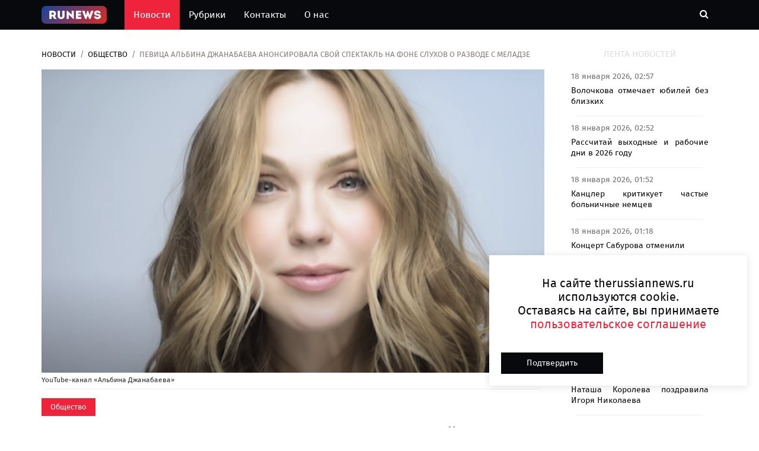

--- FILE ---
content_type: text/html; charset=UTF-8
request_url: https://therussiannews.ru/news/society/pevitsa-albina-dzhanabaeva-anonsirovala-svoi-spektakl-na-fone-sluhov-o-razvode-s-meladze/
body_size: 13135
content:
<!DOCTYPE html>
<html lang="ru">
	<head>
		<meta charset="utf-8">
		<meta http-equiv="X-UA-Compatible" content="IE=edge">
		<meta name="viewport" content="width=device-width, initial-scale=1">
		 <!-- The above 3 meta tags *must* come first in the head; any other head content must come *after* these tags -->
		<meta name="description" content="Певица Альбина Джанабаева вернулась на сцену после слухов о беременности и разводе">
		<title>Певица Альбина Джанабаева анонсировала свой спектакль на фоне слухов о разводе с Меладзе | The Russian News</title>

		<!-- Google font -->
		<link href="https://fonts.googleapis.com/css?family=Open+Sans:400,700%7CLato:300,400" rel="stylesheet"> 
		
		<!-- Bootstrap -->
		<link type="text/css" rel="stylesheet" href="/css/bootstrap.min.css"/>

		<!-- Owl Carousel -->
		<link type="text/css" rel="stylesheet" href="/css/owl.carousel.css" />
		<link type="text/css" rel="stylesheet" href="/css/owl.theme.default.css" />
		
		<!-- Font Awesome Icon -->
		<link rel="stylesheet" href="/css/font-awesome.min.css">

		<!-- Custom stlylesheet -->
		<link type="text/css" rel="stylesheet" href="/css/style.css"/>

		<link rel="icon" href="/img/favicon32.png" sizes="32x32" />
		<link rel="icon" href="/img/favicon64.png" sizes="64х64" />
		<link rel="icon" href="/favicon.ico" type="image/x-icon">
		<link rel="shortcut icon" href="/favicon.ico" type="image/x-icon">
		
		<link rel="stylesheet" href="/css/lightbox.css">
		
		<link rel="canonical" href="https://therussiannews.ru/news/society/pevitsa-albina-dzhanabaeva-anonsirovala-svoi-spektakl-na-fone-sluhov-o-razvode-s-meladze/" />
		<meta property="og:locale" content="ru_RU" />
		<meta property="og:type" content="article" />
		<meta property="og:title" content="Певица Альбина Джанабаева анонсировала свой спектакль на фоне слухов о разводе с Меладзе" />
		<meta property="og:description" content="Певица Альбина Джанабаева вернулась на сцену после слухов о беременности и разводе" />
		<meta property="og:url" content="https://therussiannews.ru/news/society/pevitsa-albina-dzhanabaeva-anonsirovala-svoi-spektakl-na-fone-sluhov-o-razvode-s-meladze/" />
		<meta property="og:site_name" content="https://therussiannews.ru" />
		<meta property="article:published_time" content="2023-11-02 13:19:27" />
		<meta property="article:modified_time" content="2023-11-02 13:19:27" />
		<meta property="og:image:width" content="322" />
		<meta property="og:image:height" content="112" />
		<meta property="og:image" content="https://admin.therussiannews.ru/mediabank_blog/12/202311/26946/b489fdbd4236a0b88dfa003151f3bb402023-11-02-13-19-11.png" />
		<meta property="og:image:alt" content="Певица Альбина Джанабаева анонсировала свой спектакль на фоне слухов о разводе с Меладзе"/>	
		  
		<script src="/js/jquery-3.6.0.min.js"></script>
		<script src="/js/jquery-ui.js"></script>
		

		<!--<meta name="robots" content="noindex,nofollow" />-->
<meta name="google-site-verification" content="qyyw6-lc8LRA4QeJK-mqm08LeVGgA2tY6S4Bo8Mul1U" />
<meta name="yandex-verification" content="03be1c8c380d9bb1" />

<script async src="https://widget.sparrow.ru/js/embed.js"></script>
<!-- Yandex.Metrika counter -->
<script type="text/javascript" >
    (function (d, w, c) {
        (w[c] = w[c] || []).push(function() {
            try {
                w.yaCounter86681489 = new Ya.Metrika({
                    id:86681489,
                    clickmap:true,
                    trackLinks:true,
                    accurateTrackBounce:true,
                    webvisor:true
                });
            } catch(e) { }
        });

        var n = d.getElementsByTagName("script")[0],
            x = "https://mc.yandex.ru/metrika/watch.js",
            s = d.createElement("script"),
            f = function () { n.parentNode.insertBefore(s, n); };
        for (var i = 0; i < document.scripts.length; i++) {
            if (document.scripts[i].src === x) { return; }
        }
        s.type = "text/javascript";
        s.async = true;
        s.src = x;

        if (w.opera == "[object Opera]") {
            d.addEventListener("DOMContentLoaded", f, false);
        } else { f(); }
    })(document, window, "yandex_metrika_callbacks");
</script>
<noscript><div><img src="https://mc.yandex.ru/watch/86681489" style="position:absolute; left:-9999px;" alt="" /></div></noscript>
<!-- /Yandex.Metrika counter -->
<script>
new Image().src = "https://counter.yadro.ru/hit;360tv?r"+
escape(document.referrer)+((typeof(screen)=="undefined")?"":
";s"+screen.width+"*"+screen.height+"*"+(screen.colorDepth?
screen.colorDepth:screen.pixelDepth))+";u"+escape(document.URL)+
";h"+escape(document.title.substring(0,150))+
";"+Math.random();</script>
		
    </head>
	<body>
	<script>
	let yandsee = [];

	var child = '/news/society/pevitsa-albina-dzhanabaeva-anonsirovala-svoi-spektakl-na-fone-sluhov-o-razvode-s-meladze/';
		//	console.log('Вы видите ссылку : '+child);
	document.title = 'Певица Альбина Джанабаева анонсировала свой спектакль на фоне слухов о разводе с Меладзе ;
</script>
	
		 <!-- Header -->
		
<style>
.logo-text {
	
	font-size: 28px;
	padding: 5px 5px 5px 5px;
	z-index: 4;
}


.logo-text img{
	position: absolute;
	z-index: 3;
	top: 0px;
	left: 11px;
	width: 95px;
	height: 100%;
}

.txt-logo .txt-logo2 .logo-text a{
	
}



.txt-logo {
	color: #fff3f3;
	font-weight: 600;
	z-index: 4;
}
.txt-logo2 {
	z-index: 4;
	color: white;
}
.button-home img{
	height: 100%;
	position: absolute;
	top: 12px;
/*	left: -50px;
	bottom: 12px;
	width: 50%;	*/
}

.nav-collapse-home {		 
	display: none;
}

@media only screen and (max-width: 767px){
	.nav-collapse-home {
		display: inline-block;
		padding-right: 20px;
	}
}

.logosvg {	
	opacity: 1;
	transition: opacity 0.3s;
	max-height: 30px;
	padding: 0px;
}

.logosvg2 {	
	opacity: 1;
	transition: opacity 0.3s;
	max-height: 24px;
	padding-bottom: 0px;
}

</style>
		<header id="header">

			
			<!-- Nav Header -->
			<div id="nav-header">
				<div class="container">
					
					<nav id="main-nav">
						
						<ul class="main-nav nav navbar-nav">
							<li ><a href="/" style="padding:10px 30px 10px 0px;">
								<img class="logosvg" src="/img/logo.png" alt=""></a>
							</li>
						
							<li class="active"><a href="/">Новости</a></li>
							<li  ><a href="/rubrics/">Рубрики</a></li>
							<li  ><a href="/contacts/">Контакты</a></li>
							<li  ><a href="/about/">О нас</a></li>

							
						</ul>
					</nav>
					<div class="nav-collapse-home">
						<a href="/" style="">
							<div class="button-home">								
								<img class="logosvg2" src="/img/logo.png" alt="">
							</div>
						</a>
					</div>
					<div class="button-nav">
						
						<button class="search-collapse-btn"><i class="fa fa-search"></i></button>
						<button class="nav-collapse-btn"><i class="fa fa-bars"></i></button>
						<div class="search-form">
							<form id="findform" class="header_search" action="/findnews.php" method="get">
								<input class="input" type="text" id="find_text" name="find_text" placeholder="Поиск по новостям">
							</form>
							
								<!--	<i class="iconfind fa fa-search" onClick="javascript:document.getElementById('findform').submit();" style="cursor:pointer;"></i>-->
								
								
						</div>
					</div>
				</div>
			</div>
			<!-- /Nav Header -->
		</header>
		<!-- /Header -->

		<!-- SECTION -->
		<div class="section">
			<!-- CONTAINER -->
			<div class="container">
				<!-- ROW -->
				<div class="row">
					<!-- Main Column -->
					<div class="col-md-9">

						<!-- breadcrumb -->
						<ul class="article-breadcrumb">
							<li><a href="/">Новости</a></li>
							<li><a href="/rubrics/society/">Общество</a></li>
							<li>Певица Альбина Джанабаева анонсировала свой спектакль на фоне слухов о разводе с Меладзе</li>
						</ul>
						<!-- /breadcrumb -->
						
																
					
						<!-- ARTICLE POST -->
						<article class="article article-post" data-url="/news/society/pevitsa-albina-dzhanabaeva-anonsirovala-svoi-spektakl-na-fone-sluhov-o-razvode-s-meladze/" data-title="Певица Альбина Джанабаева анонсировала свой спектакль на фоне слухов о разводе с Меладзе">
						<!--	<div class="article-share">
								<a href="#" class="vk"><i class="fa fa-vk"></i></a>
								<a href="#" class="telegram"><i class="fa fa-telegram"></i></a>
								<a href="#" class="odnoklassniki"><i class="fa fa-odnoklassniki"></i></a>
							</div>-->
							<div class="article-main-img">
								<img data-src="https://admin.therussiannews.ru/mediabank_blog/12/202311/26946/b489fdbd4236a0b88dfa003151f3bb402023-11-02-13-19-11.png" alt="">
																<span style="font-size: 12px;padding: 0px;">YouTube-канал «Альбина Джанабаева»</span>
								<hr style="margin: 5px;">
															</div>
							<style>
							.news-text  img{
								min-width: 100%;
								max-width: 100%;
								display: block;
							}	
							.news-text  iframe{								
								max-width: 100%;
								display: block;
							}

						
							
							</style>
							<div class="article-body">
								<ul class="article-info">
								
									<li class="article-category"><a href="/rubrics/society/">Общество</a></li>
									<!--<li class="article-type"><i class="fa fa-file-text"></i></li>-->
								</ul>
								<h1 class="article-title">Певица Альбина Джанабаева анонсировала свой спектакль на фоне слухов о разводе с Меладзе</h1>
								<h2 class="article-second-title">Певица Альбина Джанабаева вернулась на сцену после слухов о беременности и разводе</h2>
								<ul class="article-meta">
									<li><i class="fa fa-clock-o"></i> 02 ноября 2023, 13:19</li>
									<!--<li><i class="fa fa-comments"></i> 1750</li>-->
								</ul>
								
								<div class="news-text">Российская певица, актриса и телеведущая Альбина Джанабаева решила вновь заняться творческой деятельностью на фоне слухов о конфликте в семье. В личном блоге артистка пригласила поклонников на спектакль &laquo;Вредные привычки&raquo; с ее участием.<br><br>Постановка запланирована на 3 ноября. Помимо бывшей солистки поп-группы &laquo;ВИА Гра&raquo;, на сцене появятся актеры Сергей Шакуров и Даниил Спиваковский.<br><br><blockquote>&laquo;Этот спектакль мы играем уже 10 лет. Удивительно, но с годами он не потерял остроты, стал намного крепче, а сюжет как никогда актуален&raquo;, &mdash; поделилась исполнительница хита &laquo;Самба белого мотылька&raquo;.</blockquote>Ранее подписчики обратили внимание, что Джанабаева давно не появлялась в публичном пространстве. Интернет-пользователи заподозрили, что звезда может развестись с мужем Валерием Меладзе. Кроме того, фанаты не исключили, что певица беременна. Однако знаменитости никак не комментировали эту информацию.</div>
								<a href="/postuser/kseniya-belkina/">
								<ul class="article-meta article-left avtor">
								
									<li style="font-size: 16px;"><i class="fa fa-user"></i> Ксения Белкина</li><br>									
																		
								</ul>
								<div class="row pl-3 pr-2 pt-3" >
																	</div>
								
							</div>
							
							<hr>
													
						</article>
						<!-- AD SECTION -->
						<div class="visible-lg visible-md visible-xs pb-1 pb-5">
							
<!-- Sparrow -->
<script type="text/javascript" data-key="3ab06363eea311a0dc105c1fc5388b3c">
    (function(w, a) {
        (w[a] = w[a] || []).push({
            'script_key': '3ab06363eea311a0dc105c1fc5388b3c',
            'settings': {
                'sid': 11657
            }
        });
        if(window['_Sparrow_embed']){
         window['_Sparrow_embed'].initWidgets();
        }
    })(window, '_sparrow_widgets');
</script>
<!-- /Sparrow -->
			
								</div>	
						<!-- /AD SECTION -->
						
						<!-- /ARTICLE POST -->
								
							<!-- ARTICLE POST -->
							
							<article class="article article-post" data-url="/news/society/rasschitay-vyhodnye-i-rabochie-dni-v-2026-godu/" data-title="Рассчитай выходные и рабочие дни в 2026 году">
							<!--	<div class="article-share">
									<a href="#" class="vk"><i class="fa fa-vk"></i></a>
									<a href="#" class="telegram"><i class="fa fa-telegram"></i></a>
									<a href="#" class="odnoklassniki"><i class="fa fa-odnoklassniki"></i></a>
								</div>-->
								<div class="article-main-img">
									<img data-src="/img/no-image.jpg" alt="">
																	</div>
								<div class="article-body">
									<ul class="article-info">
									
										<li class="article-category"><a href="/rubrics/society/">Общество</a></li>
										<!--<li class="article-type"><i class="fa fa-file-text"></i></li>-->
									</ul>
									<div class="article-title h1">Рассчитай выходные и рабочие дни в 2026 году</div>
									<div class="article-second-title h2">По словам эксперта РАНХиГС Татьяны Подольской, в 2026 году россияне будут отдыхать 118 дней, включая праздники, а рабочих дней будет 247.</div>
									<ul class="article-meta">
										<li><i class="fa fa-clock-o"></i> 18 января 2026, 02:52</li>
										<!--<li><i class="fa fa-comments"></i> 4435</li>-->
									</ul>
									
									<div class="news-text"><p> Татьяна Подольская сообщила об этом РИА Новости. Она отметила, что согласно производственному календарю в 2026 году предусмотрено 118 выходных и праздничных дней и 247 рабочих дней.</p><p> Макарова добавила, что в 2026 году выходные и рабочие дни распределятся примерно как один к двум. При этом ежегодный оплачиваемый отпуск в расчёт не входит, поэтому общее время отдыха может увеличиться ещё минимум на 28 дней.</p><p>

Ранее стало известно, что в конце февраля россиян ждёт короткая неделя. Как сообщила член комитета Госдумы по труду, социальной политике и делам ветеранов Светлана Бессараб, с 24 по 27 февраля россияне будут работать всего четыре дня.</p><p> Это стало возможным благодаря переносу и учёту праздничного понедельника 23 февраля. В честь Дня защитника Отечества отдыхать трудящиеся будут с 21 по 23 февраля.</p><p></p></div>
									<a href="/postuser/mihail-sorokin/">
									<ul class="article-meta article-left avtor">
										<li style="font-size: 16px;"><i class="fa fa-user"></i> Михаил Сорокин</li><br>									
														
											<li><i class="fa fa-external-link"></i> Источник: <a href="" target="_blank" rel="noopener noreferrer" >Лента ру</a></li>
										
																				
									</ul>
									</a>
									<div class="row pl-3 pr-2 pt-3">
																			</div>
								</div>
								
								<hr>
													
							</article>
							
							<!-- /ARTICLE POST -->
								
							<!-- ARTICLE POST -->
							
							<article class="article article-post" data-url="/news/society/vrachi-prinyali-rody-v-temnote/" data-title="Врачи приняли роды в темноте">
							<!--	<div class="article-share">
									<a href="#" class="vk"><i class="fa fa-vk"></i></a>
									<a href="#" class="telegram"><i class="fa fa-telegram"></i></a>
									<a href="#" class="odnoklassniki"><i class="fa fa-odnoklassniki"></i></a>
								</div>-->
								<div class="article-main-img">
									<img data-src="https://admin.therussiannews.ru/mediabank_blog/12/202601/89318/fbvjaansmg41kp3p2qav.jpg" alt="">
																		<span style="font-size: 12px;padding: 0px;">Нейросеть</span>
									<hr style="margin: 5px;">
																	</div>
								<div class="article-body">
									<ul class="article-info">
									
										<li class="article-category"><a href="/rubrics/society/">Общество</a></li>
										<!--<li class="article-type"><i class="fa fa-file-text"></i></li>-->
									</ul>
									<div class="article-title h1">Врачи приняли роды в темноте</div>
									<div class="article-second-title h2">В карельской Сегеже врачи роддома провели успешные роды у трёх женщин во время отключения света, воды и отопления.</div>
									<ul class="article-meta">
										<li><i class="fa fa-clock-o"></i> 17 января 2026, 18:35</li>
										<!--<li><i class="fa fa-comments"></i> 6940</li>-->
									</ul>
									
									<div class="news-text"><p> Об этом информирует &laquo;РЕН ТВ&raquo; в своём Telegram-канале. Блэкаут случился в городе ночью 16 января из-за проблем с оборудованием.</p><p>

Медицинскому персоналу пришлось принимать роды в условиях отсутствия электричества, используя лишь фонарики для освещения. По словам рожениц, находившихся в одной палате, они должны были родить в разное время, но схватки у всех начались примерно одновременно.</p><p>

Женщины отметили, что врачи действовали слаженно и уверенно, не оставляя их ни на минуту. &laquo;Свет гаснет в какой-то момент.</p><p> В начале было, конечно, страшно, но врачи быстро среагировали. Где-то оперативно нашли фонари, тянули удлинители&raquo;, &mdash; поделилась одна из молодых матерей.</p><p> Она добавила, что электричество вернулось через минуту после рождения её ребёнка.

Все трое младенцев, появившихся на свет в экстремальных условиях, здоровы и чувствуют себя хорошо.</p><p> Ранее сообщалось, что в Башкирии жительница Эвелина Бикмурзина родила десятого ребёнка &mdash; мальчика весом 3300 граммов.</p></div>
									<a href="/postuser/marina-kosolapova/">
									<ul class="article-meta article-left avtor">
										<li style="font-size: 16px;"><i class="fa fa-user"></i> Марина Косолапова</li><br>									
														
											<li><i class="fa fa-external-link"></i> Источник: <a href="" target="_blank" rel="noopener noreferrer" >Лента ру</a></li>
										
																				
									</ul>
									</a>
									<div class="row pl-3 pr-2 pt-3">
																			</div>
								</div>
								
								<hr>
													
							</article>
							
							<!-- /ARTICLE POST -->
								
							<!-- ARTICLE POST -->
							
							<article class="article article-post" data-url="/news/society/ozhidaetsya-zamedlenie-rosta-zarplat/" data-title="Ожидается замедление роста зарплат">
							<!--	<div class="article-share">
									<a href="#" class="vk"><i class="fa fa-vk"></i></a>
									<a href="#" class="telegram"><i class="fa fa-telegram"></i></a>
									<a href="#" class="odnoklassniki"><i class="fa fa-odnoklassniki"></i></a>
								</div>-->
								<div class="article-main-img">
									<img data-src="/img/no-image.jpg" alt="">
																		<span style="font-size: 12px;padding: 0px;">Нейросеть</span>
									<hr style="margin: 5px;">
																	</div>
								<div class="article-body">
									<ul class="article-info">
									
										<li class="article-category"><a href="/rubrics/society/">Общество</a></li>
										<!--<li class="article-type"><i class="fa fa-file-text"></i></li>-->
									</ul>
									<div class="article-title h1">Ожидается замедление роста зарплат</div>
									<div class="article-second-title h2">По мнению члена комитета Госдумы по труду, социальной политике и делам ветеранов Светланы Бессараб, в 2026 году в России произойдёт замедление роста заработных плат.</div>
									<ul class="article-meta">
										<li><i class="fa fa-clock-o"></i> 17 января 2026, 18:18</li>
										<!--<li><i class="fa fa-comments"></i> 7862</li>-->
									</ul>
									
									<div class="news-text"><p> Об этом депутат рассказала в беседе с &laquo;Лентой.ру&raquo;.</p><p> &laquo;Я думаю, что мы столкнёмся с замедлением роста зарплат в 2026 году. Потому что ключевая ставка Центрального Банка, повышение налогов приводят к определённому замедлению экономики и, безусловно, к замедлению роста заработных плат&raquo;, &mdash; пояснила Бессараб.</p><p>

При этом, по словам депутата, развитие различных направлений экономики ожидается при участии государственного сектора, федерального бюджета и региональных бюджетов. &laquo;Но рост заработных плат, рост экономики очень серьёзно завязан на ключевую ставку&raquo;, &mdash; подытожила она.</p><p>

Ранее Росстат сообщил, что к середине декабря 2025 года средние потребительские цены на хлеб из ржаной муки и смеси ржаной и пшеничной муки выросли на 13,44% в годовом выражении &mdash; до 99,79 рубля за килограмм. Цены на хлеб и булочные изделия из пшеничной муки увеличились на 11,21%, до 116,97 рубля.</p><p> Учитывая, что общий уровень инфляции составляет около шести процентов, скорость роста стоимости хлеба оказалась в два раза выше.</p></div>
									<a href="/postuser/mihail-sorokin/">
									<ul class="article-meta article-left avtor">
										<li style="font-size: 16px;"><i class="fa fa-user"></i> Михаил Сорокин</li><br>									
														
											<li><i class="fa fa-external-link"></i> Источник: <a href="" target="_blank" rel="noopener noreferrer" >Лента ру</a></li>
										
																				
									</ul>
									</a>
									<div class="row pl-3 pr-2 pt-3">
																			</div>
								</div>
								
								<hr>
													
							</article>
							
							<!-- /ARTICLE POST -->
								
							<!-- ARTICLE POST -->
							
							<article class="article article-post" data-url="/news/society/obnarodovany-materialy-o-voennom-prestuplenii-v-bolnice/" data-title="Обнародованы материалы о военном преступлении в больнице">
							<!--	<div class="article-share">
									<a href="#" class="vk"><i class="fa fa-vk"></i></a>
									<a href="#" class="telegram"><i class="fa fa-telegram"></i></a>
									<a href="#" class="odnoklassniki"><i class="fa fa-odnoklassniki"></i></a>
								</div>-->
								<div class="article-main-img">
									<img data-src="/img/no-image.jpg" alt="">
																		<span style="font-size: 12px;padding: 0px;">Нейросеть</span>
									<hr style="margin: 5px;">
																	</div>
								<div class="article-body">
									<ul class="article-info">
									
										<li class="article-category"><a href="/rubrics/society/">Общество</a></li>
										<!--<li class="article-type"><i class="fa fa-file-text"></i></li>-->
									</ul>
									<div class="article-title h1">Обнародованы материалы о военном преступлении в больнице</div>
									<div class="article-second-title h2">ФСБ Санкт-Петербурга и Ленинградской области обнародовала документы по уголовному делу о военном преступлении в психиатрической больнице имени Кащенко, которое было совершено в ноябре 1941 года.</div>
									<ul class="article-meta">
										<li><i class="fa fa-clock-o"></i> 17 января 2026, 14:08</li>
										<!--<li><i class="fa fa-comments"></i> 5041</li>-->
									</ul>
									
									<div class="news-text"><p> Об этом информирует ТАСС. Согласно рассекреченным материалам, в августе 1941 года немецкие войска захватили усадьбу Сиворицы, где находилась психбольница, разграбили её материальные ценности и заняли помещения.</p><p> Более тысячи трёхсот душевнобольных были размещены в корпусе, который был рассчитан всего на двести человек. Пациентам были созданы антисанитарные условия, их морили голодом, выдавая по сто граммов хлеба в сутки, а с октября 1941 года даже эту скудную норму перестали выдавать.</p><p>

Двадцатого ноября 1941 года по приказу немецкого командования сотрудники учреждения и их пособник из местных жителей устроили массовую расправу &mdash; примерно восьмистам пятидесяти пациентам были сделаны смертельные инъекции. Судмедэксперт Андрей Владимирский, основываясь на клинической картине, восстановленной по показаниям подследственных, предположил, что жертвы могли быть отравлены комбинированным препаратом на основе морфина и солей тяжёлых металлов.</p><p>

Нацисты также попытались скрыть следы преступления: в 1943 году останки были эксгумированы и сожжены руками пленных красноармейцев. После этого солдат, проводивших эту работу, заживо сожгли в сарае.</p><p> Суд приговорил семерых непосредственных исполнителей, вводивших инъекции, к расстрелу, а двух медсестёр &mdash; к десяти годам лагерей. Историки подчёркивают, что точное число жертв и их имена до сих пор устанавливаются, среди убитых были как пожилые люди, так и подростки 12&ndash;17 лет.</p><p></p></div>
									<a href="/postuser/mihail-sorokin/">
									<ul class="article-meta article-left avtor">
										<li style="font-size: 16px;"><i class="fa fa-user"></i> Михаил Сорокин</li><br>									
														
											<li><i class="fa fa-external-link"></i> Источник: <a href="" target="_blank" rel="noopener noreferrer" >Лента ру</a></li>
										
																				
									</ul>
									</a>
									<div class="row pl-3 pr-2 pt-3">
																			</div>
								</div>
								
								<hr>
													
							</article>
							
							<!-- /ARTICLE POST -->
												<script>
						let lasturl = '/news/society/pevitsa-albina-dzhanabaeva-anonsirovala-svoi-spektakl-na-fone-sluhov-o-razvode-s-meladze/';
						let startUrl = '/news/society/pevitsa-albina-dzhanabaeva-anonsirovala-svoi-spektakl-na-fone-sluhov-o-razvode-s-meladze/';
						
						function setLocation(curLoc,title){
							
							if (curLoc != '')							
							if (lasturl != curLoc) {
								location.hash = '#' + curLoc;
								lasturl = curLoc;
								console.log('Отправили ссылку в браузер: '+curLoc);
								try {
									history.replaceState(null, title, curLoc);
									document.title = title;
									return;
								} catch(e) {
									
								}								
							}
							
							//if (curLoc == startUrl) window.location.replace(startUrl);
						}
						
						var elements = document.querySelectorAll('.article-post');								
										
						
						function scrollTracking(){
							for (let elem of elements) {
								var wt = $(window).scrollTop();
								var wh = $(window).height();
								var et = elem.offsetTop;
								var eh = elem.offsetHeight/4;
								
							//	console.log('Вы et : ['+et + '] eh : ['+eh+']');
								
								if (et >= wt && et + eh <= wh + wt){
									var child = elem.getAttribute('data-url');
									console.log('Вы видите ссылку : '+child);
									var title = elem.getAttribute('data-title');
									setLocation(child,title);		
									
									if (yandsee.indexOf(child) == -1) {
										yandsee.push(child);
										ym(86681489, 'hit', child);
										console.log('Отправили в яндекс');
									} else {
										//console.log('Уже было отправлено');
									}
								} 
							} 
							
						}
						 
						$(window).scroll(function(){
							scrollTracking();
						});
							
						$(document).ready(function(){ 
							scrollTracking();
						});
						</script>
						<style>
						.row {
							  display: -ms-flexbox;
							  display: flex;
							  -ms-flex-wrap: wrap;
							  flex-wrap: wrap;
							  margin-right: -15px;
							  margin-left: -15px;
							}
						.tags {
							background: #E6E4E4;
							border-radius: 2px;
							margin: 5px;
							padding: 5px;
						}
						.shortstory {
						    height: 220px; //вставь нужную высоту родителя в пикселях;
						    overflow: hidden;
							display: flex;
							justify-content: center;
							align-items: center;
						}

						.shortstory img {
						   min-width: 100%;
							min-height: 100%;
							flex-shrink: 0;
						}
						.tags span {
						  font-style: normal;
						  font-weight: 500;
						  font-size: 14px;
						  line-height: 14px;
						  display: flex;
						  align-items: center;
						  color: #282A2E;
						  margin-top: 10px;
						  margin-right: 8px;
						  margin-bottom: 10px;
						  margin-left: 8px;
						}
						</style>
						
					</div>
					<!-- /Main Column -->
					
					<!-- Aside Column -->
					<div class="col-md-3">
						
						<style>
						.lenta {							
							margin: 10px;
						}
						.block-news-lenta {
							text-align:justify;
							background: #fff;
							border-radius: 5px;
							padding: 5px 5px 0px 5px;
						}
						.title_lenta {
							font-size: 14px;
							line-height: 1.3;
							font-weight:500;
							padding-top:5px;
						}
						.date_lenta {
							color: #717171;
							font-size:14px;
							font-weight: 500;
						}
						.lenta hr{
							margin: 15px 10px 5px 10px;
							padding: 0px 10px 0px 10px;
						}
						</style>
						<div class="widget">
							<div class=" sticky social-widget pt-1">							
								<div class="widget-title ">
									<h2 class="title">Лента новостей</h2>
								</div>
								<div class="lenta">
									<div id="newsnew" ></div>								
								</div>		
								
								<script>
									loadNewNews();
								 /* делает запрос к серверу для загрузки ленты новостей*/
									function loadNewNews() { 		
										//$("#newsnew").delay(200).fadeOut('slow');			
										$.ajax({	
											type: "POST",
											url: "/newsnew.php",		
											data: { load_news: 1},
											success: function(dataret) {
												//alert(dataret);
												$("#newsnew").html(dataret).fadeIn('fast');					
												console.log('отослали данные loadNewNews');
												TimerLoad();
											}
										})
									};
								
									/* для подгрузки новости в реал тайме*/
									let handleTimeLoad;			
								
									
									function TimerLoad(){
										handleTimeLoad = setTimeout(function run() {
											loadNewNews();
										//	loadTitul4News();
										//	loadTitul4Next();
										}, 10*60*1000);
										
										console.log('делаем запрос Timer');			
									}
									
									function StopTimerLoad(){
										clearTimeout(handleTimeLoad);
										console.log('СТОП StopTimerInfo');			
									}	
								</script>
							
								<!-- Ad widget -->
								<div class="widget center-block">
									
<a href="https://play.google.com/store/apps/details?id=ru.yav.Knock" target="blacnk">
<img class="center-block " style="width: 100%;padding: 10px;" src="/img/ad-1.png" alt=""> 
</a>
			
										</div>
								<!-- /Ad widget -->
								<!-- social widget -->
								<!--<div class="widget social-widget">
									<div class="widget-title">
										<h2 class="title">Мы в социальных сетях</h2>
									</div>
									<ul>
										
										<li><a href="#" class="google"><i class="fa fa-google"></i><br><span>Google+</span></a></li>								
										<li><a href="#" class="youtube"><i class="fa fa-youtube"></i><br><span>Youtube</span></a></li>
										<li><a href="#" class="rss"><i class="fa fa-rss"></i><br><span>RSS</span></a></li>
									</ul>
								</div>-->
							
							</div><!-- /social widget -->
						</div>
					</div><!-- /Aside Column -->
					
				</div>
				<!-- /ROW -->
			</div>
			<!-- /CONTAINER -->
		</div>
		<!-- /SECTION -->
		
		
		
		<!-- SECTION -->
		<div class="section">
			<!-- CONTAINER -->
			<div class="container">
				<!-- ROW -->
				<div class="row">
					<!-- Main Column -->
					<div class="col-md-12">
						<!-- section title -->
						<div class="section-title">
							<h2 class="title">Новости по теме</h2>
						</div>
						<!-- /section title -->
						<style>
						.wrapper_mo { 
							 
							max-height: 150px;       
						}
								
						.shortstory_mo {
							overflow: hidden;
							display: flex;
							justify-content: center;
													
					/*		border-radius: 5px;*/
							background:white;								
							
						}
								
						.shortstory_mo img {		
							min-height: 150px;
							display: inline-block;
							max-width: 100%;
							height: auto;									
							background-color: #fff;
							
						/*	border-radius: 4px;*/
							-webkit-transition: all .2s ease-in-out;
							-o-transition: all .2s ease-in-out;
							transition: all .2s ease-in-out;
							object-fit: cover;	
						}	
						
						.shortstory_mo .image-block {									
							max-height: 150px;
						}
						.pos-bot-absolute {
							position: absolute;
							bottom: 0px;
						}
						.h-280 {
							height: 280px;
						}
						.text-justify {
							text-align: justify;
						}
						</style>
						<!-- row -->
						<div class="row">
							<!-- Column 1 -->
									
											
										<div class="col-md-3 col-sm-6">
											<!-- ARTICLE -->
											<article class="article h-280">											
												
												<div class="article-img wrapper_mo shortstory_mo" >
													<a href="/news/society/skoraya-priezzhaet-za-20-minut/" alt="Скорая приезжает за 20 минут">
													<img src="" title="Скорая приезжает за 20 минут">
													</a>
												</div>
												<div class="article-body">												
													<h5 class="article-title text-justify">
													<a href="/news/society/skoraya-priezzhaet-za-20-minut/" alt="Скорая приезжает за 20 минут">
																											Скорая приезжает за 20 минут</a></h5>
													<ul class="article-meta pos-bot-absolute">
														<li><i class="fa fa-clock-o"></i> 17 января 2026, 13:35</li>													
													</ul>
												</div>
											</article>
											<!-- /ARTICLE -->
										</div>
										<!-- /Column  -->
											
											
										<div class="col-md-3 col-sm-6">
											<!-- ARTICLE -->
											<article class="article h-280">											
												
												<div class="article-img wrapper_mo shortstory_mo" >
													<a href="/news/society/yaponcy-soblyudayut-hrizantemovoe-tabu/" alt="Японцы соблюдают хризантемовое табу">
													<img src="" title="Японцы соблюдают хризантемовое табу">
													</a>
												</div>
												<div class="article-body">												
													<h5 class="article-title text-justify">
													<a href="/news/society/yaponcy-soblyudayut-hrizantemovoe-tabu/" alt="Японцы соблюдают хризантемовое табу">
																											Японцы соблюдают хризантемовое табу</a></h5>
													<ul class="article-meta pos-bot-absolute">
														<li><i class="fa fa-clock-o"></i> 17 января 2026, 09:35</li>													
													</ul>
												</div>
											</article>
											<!-- /ARTICLE -->
										</div>
										<!-- /Column  -->
											
											
										<div class="col-md-3 col-sm-6">
											<!-- ARTICLE -->
											<article class="article h-280">											
												
												<div class="article-img wrapper_mo shortstory_mo" >
													<a href="/news/society/magazin-magnit-zagryaznen-i-s-prosrochkoy/" alt="Магазин Магнит загрязнён и с просрочкой">
													<img src="https://admin.therussiannews.ru/mediabank_blog/12/202601/89237/fbvgks9aon25gmiq8jug.jpg" title="Магазин Магнит загрязнён и с просрочкой">
													</a>
												</div>
												<div class="article-body">												
													<h5 class="article-title text-justify">
													<a href="/news/society/magazin-magnit-zagryaznen-i-s-prosrochkoy/" alt="Магазин Магнит загрязнён и с просрочкой">
																											Магазин Магнит загрязнён и с просрочкой</a></h5>
													<ul class="article-meta pos-bot-absolute">
														<li><i class="fa fa-clock-o"></i> 16 января 2026, 19:52</li>													
													</ul>
												</div>
											</article>
											<!-- /ARTICLE -->
										</div>
										<!-- /Column  -->
											
											
										<div class="col-md-3 col-sm-6">
											<!-- ARTICLE -->
											<article class="article h-280">											
												
												<div class="article-img wrapper_mo shortstory_mo" >
													<a href="/news/society/obyasnil-proishozhdenie-shara/" alt="Объяснил происхождение шара">
													<img src="" title="Объяснил происхождение шара">
													</a>
												</div>
												<div class="article-body">												
													<h5 class="article-title text-justify">
													<a href="/news/society/obyasnil-proishozhdenie-shara/" alt="Объяснил происхождение шара">
																											Объяснил происхождение шара</a></h5>
													<ul class="article-meta pos-bot-absolute">
														<li><i class="fa fa-clock-o"></i> 16 января 2026, 18:01</li>													
													</ul>
												</div>
											</article>
											<!-- /ARTICLE -->
										</div>
										<!-- /Column  -->
																
							
						</div>
						<!-- /row -->
					</div>
					<!-- /Main Column -->
				</div>
				<!-- /ROW -->
			</div>
			<!-- /CONTAINER -->
		</div>
		<!-- /SECTION -->
		
		<!-- FOOTER -->
		<footer id="footer">
	<style>
	.fl-left li{
		float: left;
		
	}
	.pd-icon li{
		padding: 10px 15px 10px 15px;
		background: #ffffff61;
		border-radius: 25px;
		margin: 10px 10px 10px 0px;
	}
	</style>
	<!-- Top Footer -->
	<div id="top-footer" class="section">
		<!-- CONTAINER -->
		<div class="container">
			<!-- ROW -->
			<div class="row pl-3 pr-3">
				<!-- Column 1 -->
	
				
	
				<!-- /Column 1 -->
				
				<!-- Column 2 -->
				<div class="col-md-12">
					<div class="row pb-5 pl-1">
						<a href="#" class="logo" ><img src="/img/logo.png" style="max-height: 30px; " alt=""></a>							
					</div>	
					<div class="row pb-5 pl-0">
						<ul class="footer-links" style="text-align:left;">
							<li><a href="/about/">О нас</a></li>
							<li><a href="/contacts/">Контакты</a></li>								
							<li><a href="#">Пользовательское соглашение</a></li>
						</ul>
					</div>
					<div class="row pl-3 pr-3">
					<!-- footer social -->
					
					



						<p>Сетевое издание «runews» (18+) зарегистрировано в Федеральной службе по надзору в сфере связи, информационных технологий и массовых коммуникаций (Роскомнадзор). </p>
						<p>Свидетельство о регистрации ЭЛ № ФС 77 — 82763 от 14.02.2022.</p>
						<p>Учредитель: ООО "МедиаЮнит"</p>
						<p>Адрес редакции: 105066, город Москва, Нижняя Красносельская ул, д. 35 стр. 64, помещ. 20/11</p>
						<!--<p>Адрес эл.почты: Therussiannews2010@ya.ru.</p>-->
						<!-- /footer social -->
					</div>	
				
				</div>
				<!-- /Column 2 -->
				
			
			</div>
			<!-- /ROW -->
		</div>
		<!-- /CONTAINER -->
	</div>
	<!-- /Top Footer -->
	
	<!-- Bottom Footer -->
	<div id="bottom-footer" class="section">
		<!-- CONTAINER -->
		<div class="container">
			<!-- ROW -->
			<div class="row">
				
				
				<!-- /footer links -->
				<!-- footer copyright -->
				<div class="col-md-12" style="text-align:center;">
					<div class="footer-copyright">
						<span><!-- Link back to Colorlib can't be removed. Template is licensed under CC BY 3.0. -->
						<p>Copyright 2013 - ©<script>document.write(new Date().getFullYear());</script> All rights reserved | Сетевое издание "The Russian News"</p>
						</span>
					</div>
				</div>
				<!-- /footer copyright -->
				
			</div>
			<!-- /ROW -->
		</div>
		<!-- /CONTAINER -->
	</div>
	<!-- /Bottom Footer -->
<!-- notification -->
<style>
@keyframes allert-not {
  from {
    bottom: -220px;
  }

  to {
    bottom: 70px;
  }
}
.alertw.notification{
    width: 435px;
    height: 220px;
    position: fixed;
    bottom: 70px;
    right: 20px;
    display: none;
    animation-name: allert-not;
    animation-duration: 1s;
	padding: 20px;
	box-shadow: 0 2px 12px 0 rgba(25,25,25,.12);
	z-index: 10;
	background: white;
}

.alertw .alert {
    font-size: 20px;
    font-weight: 400;
	color: #07090c !important;	
}

.alertw.notification .alert{
    line-height: 1.15;
    text-align: center;
}
.alertw .accept{
    position: absolute;
    inset: auto 0 25px 0;
    margin: auto;
    width: 172px;
    height: 36px;
    /*border-radius: 80px;*/
    background: #07090c;
    color: white;
    font-size: 14px;
    font-weight: 500;
    line-height: 36px;
    text-align: center;
    cursor: pointer;
}
.alertw .accept:hover{
    background: #EF233C;
    color: #white;
}

.alertw a{
    color: #EF233C !important;
}
.alertw a:hover{
    color: #EF233C !important;
}
@media only screen and (max-width: 768px){
	@keyframes allert-not {
		from {
			bottom: -160px;
		}

		to {
			bottom: 20px;
		}
	}
	.alertw.notification{
		width: 320px;
		height: 160px;
		padding: 0;	
		inset: auto 0 20px 0;
		margin: auto;	
	}
	.alertw .alert{
		font-size: 16px;
	}
	.alertw .accept{
		bottom: 15px;
	}
}
</style>

<script>
function CheckNotification(){
    let cookieDate = localStorage.getItem('cookieDate');    
    if( !cookieDate || (+cookieDate + 31536000000) < Date.now() ){
        document.getElementById('footer').innerHTML +=`
        <div class="alertw notification show" id="cookie_notification">
            <p class="alert">На сайте therussiannews.ru используются cookie.<br> Оставаясь на сайте, вы принимаете <a href="/agreement/" target="_blank">пользовательское соглашение</a></p>
            <div class="accept noselect" id="cookie_accept">Подтвердить</div>
        </div>
    `;
        let cookieNotification = document.getElementById('cookie_notification');
        let cookieBtn = document.getElementById('cookie_accept');
        cookieBtn.addEventListener('click',function(){
            localStorage.setItem('cookieDate', Date.now());
            cookieNotification.classList.remove('show');
        });
    }
}
CheckNotification();
</script>
<!-- notification -->
</footer>		<!-- /FOOTER -->
		
		<!-- Back to top -->
		<div id="back-to-top"></div>
		<!-- Back to top -->
		
		<!-- jQuery Plugins -->
		<script src="/js/jquery-3.6.0.min.js"></script>
		<script src="/js/bootstrap.min.js"></script>
		<script src="/js/owl.carousel.min.js"></script>
		<script src="/js/main.js"></script>
		
		<script src="/js/imagelightbox.js"></script>
		<script src="/js/imagelightbox.min.js"></script>
		<script>
			$( function() {
				$( 'a[data-imagelightbox="galary"]' ).imageLightbox();
			});
		</script>
		<script>// отложенная загрузка
		[].forEach.call(document.querySelectorAll('img[data-src]'),    function(img) {
		  img.setAttribute('src', img.getAttribute('data-src'));
		  img.onload = function() {
			img.removeAttribute('data-src');
		  };
		});
		</script>

	</body>
</html>


--- FILE ---
content_type: text/html; charset=UTF-8
request_url: https://therussiannews.ru/newsnew.php
body_size: 1024
content:
	

		<div class="block-news-lenta">
		<a href="/news/zvezdy/volochkova-otmechaet-yubiley-bez-blizkih/">
			<div class="pl-0 pr-0 " >				
				<div class="row">
					<div class="col-lg-12 col-sm-12 date_lenta">
						18 января 2026, 02:57						
					</div>	
				</div>
			</div>
			
			<div class=" d-flex">									
				<div class="title_lenta pl-0">									
					Волочкова отмечает юбилей без близких					
				</div>
			</div>
		</a>
		<hr>
		</div>
			

		<div class="block-news-lenta">
		<a href="/news/society/rasschitay-vyhodnye-i-rabochie-dni-v-2026-godu/">
			<div class="pl-0 pr-0 " >				
				<div class="row">
					<div class="col-lg-12 col-sm-12 date_lenta">
						18 января 2026, 02:52						
					</div>	
				</div>
			</div>
			
			<div class=" d-flex">									
				<div class="title_lenta pl-0">									
					Рассчитай выходные и рабочие дни в 2026 году					
				</div>
			</div>
		</a>
		<hr>
		</div>
			

		<div class="block-news-lenta">
		<a href="/news/politics/kancler-kritikuet-chastye-bolnichnye-nemcev/">
			<div class="pl-0 pr-0 " >				
				<div class="row">
					<div class="col-lg-12 col-sm-12 date_lenta">
						18 января 2026, 01:52						
					</div>	
				</div>
			</div>
			
			<div class=" d-flex">									
				<div class="title_lenta pl-0">									
					Канцлер критикует частые больничные немцев					
				</div>
			</div>
		</a>
		<hr>
		</div>
			

		<div class="block-news-lenta">
		<a href="/news/tv-i-radio/koncert-saburova-otmenili/">
			<div class="pl-0 pr-0 " >				
				<div class="row">
					<div class="col-lg-12 col-sm-12 date_lenta">
						18 января 2026, 01:18						
					</div>	
				</div>
			</div>
			
			<div class=" d-flex">									
				<div class="title_lenta pl-0">									
					Концерт Сабурова отменили					
				</div>
			</div>
		</a>
		<hr>
		</div>
			

		<div class="block-news-lenta">
		<a href="/news/zvezdy/pevcov-i-drozdova-prishli-s-synom-na-ceremoniyu/">
			<div class="pl-0 pr-0 " >				
				<div class="row">
					<div class="col-lg-12 col-sm-12 date_lenta">
						17 января 2026, 23:57						
					</div>	
				</div>
			</div>
			
			<div class=" d-flex">									
				<div class="title_lenta pl-0">									
					Певцов и Дроздова пришли с сыном на церемонию					
				</div>
			</div>
		</a>
		<hr>
		</div>
			

		<div class="block-news-lenta">
		<a href="/news/politics/evrosoyuz-obsuzhdaet-otvet-na-deystviya-trampa/">
			<div class="pl-0 pr-0 " >				
				<div class="row">
					<div class="col-lg-12 col-sm-12 date_lenta">
						17 января 2026, 23:52						
					</div>	
				</div>
			</div>
			
			<div class=" d-flex">									
				<div class="title_lenta pl-0">									
					Евросоюз обсуждает ответ на действия Трампа					
				</div>
			</div>
		</a>
		<hr>
		</div>
			

		<div class="block-news-lenta">
		<a href="/news/zvezdy/natasha-koroleva-pozdravila-igorya-nikolaeva/">
			<div class="pl-0 pr-0 " >				
				<div class="row">
					<div class="col-lg-12 col-sm-12 date_lenta">
						17 января 2026, 23:19						
					</div>	
				</div>
			</div>
			
			<div class=" d-flex">									
				<div class="title_lenta pl-0">									
					Наташа Королева поздравила Игоря Николаева					
				</div>
			</div>
		</a>
		<hr>
		</div>
			

--- FILE ---
content_type: text/css
request_url: https://therussiannews.ru/css/style.css
body_size: 4658
content:
/*
Colors:
	Body 		: #2C2C2C
	Headers 	: #07090C
	Primary 	: #EF233C
	Dark 		: #07090C #222
	Grey 		: #DDD

Fonts: Open Sans Lato

Table OF Contents
------------------------------------
1 > General
2 > Header
3 > Section
4 > Article
5 > Widget
6 > Article Post
7 > Footer
8 > Owl Theme
9 > Responsive
10 > Back to Top
------------------------------------*/

/*=========================================================
	GENERAL
===========================================================*/
/*----------------------------*\
	typography
\*----------------------------*/


@font-face {
	font-family: 'Fira Sans';
	src: url('/fonts/FiraSans.eot');
	src: local('Fira Sans'), local('FiraSans'),
		url('/fonts/FiraSans.eot?#iefix') format('embedded-opentype'),
		url('/fonts/FiraSans.woff') format('woff'),
		url('/fonts/FiraSans.ttf') format('truetype');
	font-weight: normal;
	font-style: normal;
	font-display: swap;
}

@font-face {
	font-family: 'Fira Sans';
	src: url('/fonts/FiraSans-Bold.eot');
	src: local('Fira Sans Bold'), local('FiraSans-Bold'),
		url('/fonts/FiraSans-Bold.eot?#iefix') format('embedded-opentype'),
		url('/fonts/FiraSans-Bold.woff') format('woff'),
		url('/fonts/FiraSans-Bold.ttf') format('truetype');
	font-weight: bold;
	font-style: normal;
}

body {
	font-family: 'Fira Sans', sans-serif;
	color:#2C2C2C;
	font-size:16px;
	font-weight:300;
}

h1,h2,h3,h4,h5,h6 {
	font-family: 'Fira Sans', sans-serif;
	color: #07090C;
	font-weight:500;
}

h1 {
	font-size:30px;
}

h2 {
	font-size:22px;
}

h3 {
	font-size:19px;
}

h4 {
	font-size:16px;
}

h5 {
	font-size:14px;
}

a {
	font-weight:400;
	color: #07090c;
}

a:hover,
a:focus{
	color: #EF233C;
    text-decoration: none;
    outline: none;
}

ul,ol{
    margin: 0;
    padding: 0;
    list-style: none
}

/*----------------------------*\
	input
\*----------------------------*/
.input {
	width:100%;
	height:40px;
	padding:0px 15px;
	border:1px solid #DDD;
	background-color:transparent;
}

textarea.input {
	padding:15px;
}

.input-btn {
	display: inline-block;
	padding: 12px 30px;
	color: #FFF;
	background-color: #EF233C;
	border: none;
	text-transform: uppercase;
	opacity: 1;
	font-size: 12.5px;
	font-weight: 400;
}

.input-btn:hover {
	opacity:0.8;
}

/*=========================================================
	HEADER
===========================================================*/
/*----------------------------*\
	Top Header
\*----------------------------*/
#header #top-header {
	border-bottom: 1px solid #DDD;
}

.header-links {
	float:left;
}

.header-links ul li {
	display: inline-block;
	border-left: 1px solid #DDD;
}

.header-links  ul li:last-child {
	border-right:1px solid #DDD;
}

.header-links ul li a {
	display: block;
	padding: 0px 10px;
	height: 30px;
	line-height: 30px;
	color: #222;
	font-size: 12.5px;
	text-align: center;
	text-transform: uppercase;
}

.header-links ul li a:hover  {
	color:#EF233C;
}

.header-social {
	float:right;
}

.header-social ul li {
	display: inline-block;
	border-left: 1px solid #DDD;
}

.header-social ul li:last-child {
	border-right:1px solid #DDD;
}

.header-social ul li a {
	display: block;
	width: 30px;
	height: 30px;
	line-height: 30px;
	color: #222;
	text-align: center;
}

.header-social ul li a:hover {
	color:#EF233C;
}

/*----------------------------*\
	Center Header
\*----------------------------*/
#header #center-header {
	padding-top:0px;
	padding-bottom:0px;
}

.header-logo {
	float:left;
}

.header-logo .logo {
	display:inline-block;
}

.header-logo .logo > img {
	width: 100%;
	max-height: 90px;
	padding: 10px;
}

.header-ads {
	float:right;
}

/*----------------------------*\
	Nav Header
\*----------------------------*/
#header #nav-header {
	background: #07090c;
}

#nav-header .nav-logo {
	display:none;
	float:left;
}

#nav-header .nav-logo .logo {
	display:inline-block;
}

#nav-header .nav-logo .logo > img {
	width: 100%;
	max-height: 90px;
}

#nav-header.fixed {
	position:fixed;
	left:0;
	top:0;
	right:0;
	z-index:99;
}

.main-nav li {
	/*border-left:1px solid #222;*/
	
}

.main-nav li:last-child {
	/*border-right:1px solid #222;*/
}

.main-nav li a {
	padding: 15px 15px;
	color: #FFF;
	/*text-transform: uppercase;*/
}

.main-nav li.active a {
	background-color:#EF233C !important;
}

.main-nav li a:hover, .main-nav li a:focus {
	background-color:#222;
}

.button-nav {
	position:relative;
	float:right;
}

.button-nav > button {
	padding: 15px 15px;
	border: none;
	line-height: 15px;
	background: transparent;
	color: #FFF;
}

.button-nav .search-collapse-btn.active {
	background: #EF233C;
}

.search-form {
	position: absolute;
	width: 250px;
	background: #07090c;
	padding: 10px;
	right: 0;
	border-top: 2px solid #EF233C;
	-webkit-box-shadow: 0px 5px 6px -5px rgba(0, 0, 0, 0.4);
	        box-shadow: 0px 5px 6px -5px rgba(0, 0, 0, 0.4);
	z-index: 22;
	-webkit-transform:translateY(15px);
	    -ms-transform:translateY(15px);
	        transform:translateY(15px);
	opacity:0;
	visibility:hidden;
	-webkit-transition:0.2s all;
	transition:0.2s all;
}

.search-form form .input {
	border:none;
	background-color:#FFF;
}

.search-form.search-collapse {
	-webkit-transform:translateY(0px);
	    -ms-transform:translateY(0px);
	        transform:translateY(0px);
	opacity:1;
	visibility:visible;
}

.button-nav .nav-collapse-btn {
	display:none;
}

/*----------------------------*\
	Responsive Header
\*----------------------------*/

@media only screen and (max-width: 1201px) {
	#header #center-header .header-logo , #header #center-header .header-ads {
		float:none;
		text-align:center;
	}
}

@media only screen and (max-width: 767px) {
	#header #top-header {
		text-align:center;
	}
	
	.header-links, .header-social {
		float:none;
	}
	
	.header-links ul li {
		margin-right:-4px;
		border-bottom:1px solid #DDD;
	}
	
	.header-social {
		margin-top:-1px;
	}
	
	.header-social ul li {
		margin-right:-4px;
		border-top:1px solid #DDD;
	}
	
	#header #center-header {
		padding:0px;
	}
	
	.header-ads {
		display:none;
	}
	
	#nav-header .button-nav .nav-collapse-btn {
		display:inline-block;
	}
	
	#nav-header .nav-logo {
		display:block;
		float:none;
		text-align:center;
		margin-bottom:30px;
	}
	
	#main-nav {
		position: fixed;
		top: 0;
		left: 0;
		bottom: 0;
		max-width: 300px;
		width:0%;
		padding-top:30px;
		overflow-x: hidden;
		overflow-y: auto;
		background: #07090c;
		-webkit-box-shadow: 5px 0px 6px -5px rgba(0, 0, 0, 0.4);
		        box-shadow: 5px 0px 6px -5px rgba(0, 0, 0, 0.4);
		-webkit-transform: translateX(-100%);
		    -ms-transform: translateX(-100%);
		        transform: translateX(-100%);
		-webkit-transition: 0.2s all;
		transition: 0.2s all;
		z-index: 99;
	}
	
	#main-nav.nav-collapse {
		width:100%;
		-webkit-transform: translateX(0%);
		    -ms-transform: translateX(0%);
		        transform: translateX(0%);
	}
	
	.main-nav {
		margin:0px;
		max-height:400px;
		overflow-x:hidden;
		overflow-y:scroll;
	}
}

/*=========================================================
	SECTION
===========================================================*/
.section {
	padding-top:30px;
	padding-bottom:30px;
}

.section-title {
	position:relative;
	margin-bottom:30px;
}

.section-title:after {
	content: "";
	position: absolute;
	bottom: 0px;
	left: 0;
	width: 100%;
	height: 2px;
	background-color:#DDD;
	z-index:-1;
}

.section-title .title {
	position:relative;
	display: inline-block;
	margin-top: 0;
	margin-bottom: 0;
	text-transform: uppercase;
	line-height: 45px;
	font-size:15px;
	color:#FFF;
	background-color:#222;
	padding:0px 15px;
}

.section-title .title:after {
	content: "";
	position: absolute;
	right: -15px;
	bottom: 0;
	width: 0;
	height: 0;
	border-style: solid;
	border-width: 15px 0 0 15px;
	border-color: transparent transparent transparent #DDD;
	z-index: 0;
}

/*------------------------------------*\
	Tab Nav
\*------------------------------------*/
.tab-nav li {
	position:relative;
	display: inline-block;
	height: 45px;
	line-height: 43px;
	border-bottom: 1px solid #DDD;
	border-top: 1px solid #DDD;
	border-left: 1px solid #DDD;
	border-right:none;
	margin-right:-4px;
	z-index:2;
}

.tab-nav li:last-child {
	border-right: 1px solid #DDD;
	margin-right:0px;
}

.tab-nav li a {
	display: block;
	padding: 0 15px;
	background: #FFF;
	font-size: 12.5px;
	text-transform: uppercase;
}

.tab-nav li.active {
	border-color:#EF233C;
}

.tab-nav li.active a {
	background-color:#EF233C;
	color:#FFF;
}

.tab-nav li.active:after {
	content: "";
	position: absolute;
	bottom: -15px;
	width: 0;
	height: 0;
	border-style: solid;
	border-width: 20px 15px 0 15px;
	border-color: #EF233C transparent transparent;
	left: 50%;
	-webkit-transform: translateX(-50%);
	    -ms-transform: translateX(-50%);
	        transform: translateX(-50%);
	z-index: 5;
}

/*=========================================================
	ARTICLE
===========================================================*/
/*------------------------------------*\
	Default Article
\*------------------------------------*/
.article {
	position:relative;
	margin-bottom:30px;
}

.article .article-img > a {
	display:block;
}

.article .article-img > a:after {
	content:"";
	position:absolute;
	left:0;
	top:0;
	right:0;
	bottom:0;
	background: #222;
	opacity:0;
	-webkit-transition:0.2s opacity;
	transition:0.2s opacity;
}

.article:hover .article-img > a:after {
	opacity:0.3;
}

.article .article-img {
	position:relative;
	overflow:hidden;
	margin-bottom:15px;
}

.article .article-right {
	float:right;
}

.article .article-img img {
	width:100%;
	-webkit-transition:0.5s -webkit-transform;
	transition:0.5s -webkit-transform;
	transition:0.5s transform;
	transition:0.5s transform, 0.5s -webkit-transform;
}

.article:hover .article-img img {
	-webkit-transform:scale(1.1);
	    -ms-transform:scale(1.1);
	        transform:scale(1.1);
}

.article .article-img  .article-info {
	position:absolute;
	bottom:15px;
	left:15px;
	z-index:22;
}

.article .article-body .article-info {
	margin-bottom:15px;
}

.article .article-info li {
	display:inline-block;
	margin-right:-2px;
}

.article .article-info .article-type {
	width:30px;
	height: 30px;
	line-height: 30px;
	text-align:center;
	background: #222;
	color: #FFF;
	font-size: 12.5px;
}

.article .article-info .article-category > a {
	display:block;
	padding: 0px 15px;
	height: 30px;
	line-height: 30px;
	background: #EF233C;
	color: #FFF;
/*	text-transform: uppercase;*/
	font-size: 12.5px;
}

.article .article-info .article-category > a:hover {
	opacity:0.8;
}

.article .article-title {
	/*text-transform: uppercase;*/
	margin-top:0px;
	font-weight: 600;
}

.article .article-title > a {
	font-weight:600;
}

.article .article-second-title {
	color: #312E2E;
	font-weight: 600;
	margin-top:5px;
	font-size:22px;
}

.article .article-second-title > a {
	font-weight:500;
}

.article .article-meta {
	margin-bottom: 10px;
/*	margin-top: 10px;*/
}

.article .article-meta li {
	display:inline-block;
	color:#8E7878;
	font-weight:400;
	font-size:14px;
	
}

.article .article-meta li + li {
	margin-left:10px;
}

/*------------------------------------*\
	Thumb Article
\*------------------------------------*/
.article.thumb-article {
	margin-bottom:0px;
}

.article.thumb-article .article-img {
	margin-bottom:0px;
}

.article.thumb-article .article-img:after {
	content:"";
	position:absolute;
	left:0;
	top:0;
	right:0;
	bottom:0;
	background: -webkit-gradient(linear, left bottom, left top, from(#222), to(transparent));
	background: linear-gradient(to top, #222 0%, transparent 100%);
	opacity:0.5;
	-webkit-transition:0.2s opacity;
	transition:0.2s opacity;
}

.article.thumb-article:hover .article-img:after {
	opacity:1;
}

.article.thumb-article .article-body {
	position: absolute;
	bottom: 0;
	left:0;
	right:0;
	padding: 15px 5%;
	z-index:20;
}

.article.thumb-article .article-body .article-title > a {
	color:#FFF;
}

.article.thumb-article .article-body .article-title > a:hover {
	color: #DDD;
}

/*------------------------------------*\
	Widget Article
\*------------------------------------*/
.article.widget-article:after {
	content:"";
	display:block;
	clear:both;
}

.article.widget-article .article-img {
	float:left;
	width:80px;
	margin-right:15px;
	margin-bottom:0px;
}

.article.widget-article .article-title {
	font-size:15px;
}

/*------------------------------------*\
	Row Article
\*------------------------------------*/
.article.row-article:after {
	content:"";
	display:block;
	clear:both;
}

.article.row-article .article-img {
	width:50%;
	float:left;
	margin-right:30px;
	margin-bottom:0px;
}

@media only screen and (max-width: 767px) {
	.article.row-article .article-img {
		width:180px;
	}
	
	.article.row-article .article-body p {
		display:none;
	}
}

@media only screen and (max-width: 480px) {
	.article.row-article .article-img {
		float:none;
		margin-bottom:15px;
	}
}

/*-- article pagination --*/
.article-pagination {
	margin-top:30px;
	margin-bottom:30px;
}

.article-pagination ul li {
	display:inline-block;
}

.article-pagination ul li a {
	display:block;
	padding:6px 15px;
	color:#DDD;
	border:1px solid #DDD;
	font-size:12.5px;
}
.article-pagination ul li a:hover {
	color:#EF233C;
	border-color:#EF233C;
}

.article-pagination ul li.active a {
	background-color:#EF233C;
	border-color:#EF233C;
	color:#FFF;
}


.article-pagination-block {
	display:block;
	padding:6px 15px;
	color:#EF233C;
	border:1px solid #DDD;
	font-size:12.5px;
}
.article-pagination-block:hover {
	color:#EF233C;
	border-color:#EF233C;
}



/*=========================================================
	WIDGET
===========================================================*/
.widget + .widget {
	margin-top:30px;
}

.widget .widget-title {
	margin-bottom:15px;
	text-align:center;
}

.widget .widget-title .title {
	font-size:15px;
	text-transform: uppercase;
	color:#DDD;
	margin-top:0px;
}

/*------------------------------------*\
	Social Widget
\*------------------------------------*/
.social-widget ul li {
	display:inline-block;
}

.social-widget ul li a {
	display:block;
	padding:6px 15px;
	font-size:12.5px;
	text-transform:uppercase;
	text-align:center;
}

.widget.social-widget ul li {
	width: 33.33%;
	padding: 3px;
	margin-right:-4px;
}

.social-widget ul li a.facebook {
	color:#FFF !important;
	background-color:#3b5999;
}

.social-widget ul li a.twitter {
	color:#FFF !important;
	background-color:#00aced;
}

.social-widget ul li a.google {
	color:#FFF !important;
	background-color:#d44332;
}

.social-widget ul li a.instagram {
	color:#FFF !important;
	background-color:#8A3AB9;
}

.social-widget ul li a.youtube {
	color:#FFF !important;
	background-color:#E31010;
}

.social-widget ul li a.rss {
	color:#FFF !important;
	background-color:#FE7E00;
}

.social-widget ul li a.vk {
	color:#FFF !important;
	background-color:#0077fe;
}

.social-widget ul li a.telegram {
	color:#FFF !important;
	background-color:#24a2e2;
}

.social-widget ul li a.odnoklassniki {
	color:#FFF !important;
	background-color:#f58220;
}


.social-widget ul li a:hover {
	opacity:0.8;
}

/*------------------------------------*\
	Subscribe Widget
\*------------------------------------*/
.widget.subscribe-widget {
	padding:30px;
	background-color:#222;
}

.widget.subscribe-widget form input.input {
	background: #FFF;
	border:none;
}

.subscribe-widget form button.input-btn {
	margin-top:15px;
}

.widget.subscribe-widget form button.input-btn {
	display:block;
	width:100%;
}

.footer-widget.subscribe-widget form input.input {
	color:#DDD;
}

/*------------------------------------*\
	Galery Widget
\*------------------------------------*/
.galery-widget ul li {
	display:inline-block;
	width: 25%;
	padding: 3px;
	margin-right: -4px;
	margin-top: -4px;
}

.galery-widget ul li a {
	display:block;
	position:relative;
	overflow:hidden;
}

.galery-widget ul li a:before {
	content:"";
	position:absolute;
	left:0;
	right:0;
	top:0;
	bottom:0;
	background-color:#222;
	opacity:0;
	z-index:1;
	-webkit-transition:0.2s opacity;
	transition:0.2s opacity;
}

.galery-widget ul li a:after {
	content:"\f030";
	font-family:FontAwesome;
	position:absolute;
	left:50%;
	top:50%;
	-webkit-transform:translate(-50% , -50%);
	    -ms-transform:translate(-50% , -50%);
	        transform:translate(-50% , -50%);
	color:#FFF;
	opacity:0;
	z-index:2;
	-webkit-transition:0.2s opacity;
	transition:0.2s opacity;
}

.galery-widget ul li a img {
	width:100%;
	-webkit-transition:0.5s -webkit-transform;
	transition:0.5s -webkit-transform;
	transition:0.5s transform;
	transition:0.5s transform, 0.5s -webkit-transform;
}

.galery-widget ul li a:hover:before {
	opacity:0.5;
}

.galery-widget ul li a:hover:after {
	opacity:1;
}

.galery-widget ul li a:hover img {
	-webkit-transform:scale(1.1);
	    -ms-transform:scale(1.1);
	        transform:scale(1.1);
}

/*------------------------------------*\
	Tweets Widget
\*------------------------------------*/
.tweets-widget .tweet + .tweet {
	margin-top:30px;
}

.tweets-widget .tweet {
	min-height:45px;
}

.tweets-widget .tweet i {
	float:left;
	margin-right:10px;
	width: 45px;
	height: 45px;
	line-height: 45px;
	text-align: center;
	background: #DDD;
	color: #FFF;
	border-radius: 50%;
}

.tweets-widget .tweet .tweet-body a {
	text-decoration:underline;
}



/*------------------------------------*\
	tags Widget
\*------------------------------------*/
.widget-tags ul li {
	display:inline-block;
	margin-top:3px;
}

.widget-tags ul li a {
	display: block;
	padding: 6px 15px;
	color: #DDD;
	border: 1px solid #DDD;
	font-size: 12.5px;
}

.widget-tags ul li a:hover {
	color:#EF233C;
	border-color:#EF233C;
}

/*=========================================================
	ARTICLE POST
===========================================================*/
.article-post .article-main-img {
	margin-bottom:15px;
}

.article-post .article-main-img img {
	width:100%;
}

/*------------------------------------*\
	Breadcrumb
\*------------------------------------*/
.article-breadcrumb {
	margin-bottom: 15px;
	
}

.article-breadcrumb > li {
	display:inline-block;
	font-size:12.5px;
	text-transform:uppercase;
	color: #8E7878;
}

.article-breadcrumb > li + li:before {
	content: "/\00a0";
    padding: 0px 3px;
    color: #8E7878;
}

/*------------------------------------*\
	Article Share
\*------------------------------------*/
.article-share {
	position:absolute;
	left:-45px;
	top:0;
}

.article-share > a {
	display:block;
	width:45px;
	height:45px;
	line-height:45px;
	font-size:12.5px;
	text-align:center;
	background-color:#222;
	color:#FFF;
}

.article-share > a.facebook {
	color: #FFF;
	background-color: #3b5999;
	
}

.article-share > a.twitter {
	color: #FFF;
	background-color:#00aced;
}

.article-share > a.google {
	color: #FFF;
	background-color:#d44332;
}

.article-share > a.vk {
	color: #FFF;
	background-color: #0077fe;
	
}

.article-share > a.telegram {
	color: #FFF;
	background-color:#24a2e2;
}

.article-share > a.odnoklassniki {
	color: #FFF;
	background-color:#f58220;
}

.article-share > a:hover {
	opacity:0.8;
}

/*------------------------------------*\
	Article Comments
\*------------------------------------*/
.article-comments {
	margin-top:30px;
	margin-bottom:30px;
}


.article-comments .media {
	position:relative;
}

.article-comments .media:after {
	content:"";
	position:absolute;
	left:22.5px;
	top:60px;
	bottom:15px;
	width:1px;
	background-color:#DDD;
}

.article-comments > .media {
	margin-top:30px;
	margin-bottom:30px;
}

.article-comments > .media .media {
	margin-top:30px;
	margin-left:45px;
}

.article-comments .media .media-left {
	padding-right:30px;
}

.article-comments .media .media-left img {
	border-radius:50%;
	width:45px;
}

.article-comments .media .media-body .media-heading h5 {
	margin-top:0px;
}

.article-comments .media .media-body .reply-time {
    color: #DDD;
    font-size: 12.5px;
    font-weight: 400;
    margin-left: 10px;
}

.article-comments .media .media-body .reply-btn {
	font-size:12.5px;
	text-transform:uppercase;
}

/*------------------------------------*\
	Reply Form
\*------------------------------------*/
.article-reply-form {
	margin-top:30px;
	margin-bottom:30px;
}

.article-reply-form form input.input {
	width:calc(33.33% - 10px);
}

.article-reply-form form input.input +  input.input {
	margin-left: 12px;
}

.article-reply-form form textarea.input {
	height:90px;
	margin-top:15px;
}

.article-reply-form form button.input-btn {
	margin-top:15px;
}

/*=========================================================
	FOOTER
===========================================================*/
#footer {
	background-color: #07090C;
}

#footer p {
	color:#DDD;
}

#footer a {
	color:#DDD;
}

#footer a:hover {
	color:#EF233C;
}

/*------------------------------------*\
	Top Footer
\*------------------------------------*/
.footer-widget  {
	margin-top:30px;
	margin-bottom:30px;
}

.footer-widget .widget-title {
	margin-bottom:15px;
}

.footer-widget .widget-title .title {
	font-size:15px;
	text-transform:uppercase;
	color:#FFF;
	margin-top:10px;
}

.footer-widget .footer-logo .logo {
	display:inline-block;
	margin-bottom:15px;
}

.footer-widget .footer-logo .logo  > img {
	width: 100%;
	max-height: 90px;
}

/*------------------------------------*\
	Bottom Footer
\*------------------------------------*/
.footer-links {
	text-align:right;
}

.footer-links li {
	display:inline-block;
}

.footer-links li a {
	display: block;
	padding: 0px 10px;
	color: #DDD;
	font-size: 12.5px;
	text-align: center;
	text-transform: uppercase;
}

.footer-copyright {
	color: #DDD;
}

/*=========================================================
	OWL THEME
===========================================================*/
/*------------------------------------*\
	Owl Custom nav
\*------------------------------------*/
.custom-owl-nav > div {
	position:relative;
	height: 45px;
	width: 45px;
	line-height: 45px;
	display: inline-block;
	border:1px solid #DDD;
	background-color:transparent;
	text-align: center;
	cursor:pointer;
	z-index:2;
}

.custom-owl-nav > div:not(.disabled):hover {
	background-color:#EF233C;
	border-color: #EF233C;
	color:#FFF;
}

.custom-owl-nav > div.disabled {
	border-color: rgba(221, 221, 221, 0.5);
	color: rgba(221, 221, 221, 0.5);
	cursor:not-allowed;
}

.custom-owl-nav .owl-prev{
	border-right:none;
}

/*------------------------------------*\
	Owl Center nav
\*------------------------------------*/
.owl-theme.center-owl-nav .owl-nav [class*='owl-'] {
    position: absolute;
    top: 50%;
	-webkit-transform: translateY(-50%);
	    -ms-transform: translateY(-50%);
	        transform: translateY(-50%);
	border: none;
    background: #222;
    color: #FFF;
  	padding: 0px;
  	width: 45px;
  	height: 45px;
  	line-height: 45px;
	border-radius:0;
  	margin: 0;
}

.owl-theme.center-owl-nav .owl-prev {
    left: 0px;
}

.owl-theme.center-owl-nav .owl-next {
    right: 0px;
}

.owl-theme.center-owl-nav .owl-nav [class*='owl-']:hover {
    opacity: 0.8;
    background: #EF233C;
}

/*------------------------------------*\
	Owl Dots
\*------------------------------------*/
.owl-theme .owl-dots .owl-dot span {
    border: none;
    background: #DDD;
}

.owl-theme .owl-dots .owl-dot:hover span {
    background: #EF233C;
}
.owl-theme .owl-dots .owl-dot.active span {
	background: #EF233C;
}

/*=========================================================
	RESPONSIVE
===========================================================*/
@media only screen and (max-width: 1201px) {}

@media only screen and (max-width: 991px) {
	.section-title .tab-nav {
		float:none !important;
	}
	
	.section-title .custom-owl-nav {
		float:none !important;
	}
	
	#bottom-footer .footer-links {
		text-align:center;
	}
	
	#bottom-footer .footer-copyright {
		text-align:center;
		margin-top:15px;
	}
}

@media only screen and (max-width: 767px) {
	.article-share {
		top:15px;
		left:15px;
	}
}

@media only screen and (max-width: 480px) {
	.article-comments .media:after  {
		display:none;
	}

	.article-comments > .media .media {
		margin-left:15px;
	}

	.article-reply-form form input.input  {
		width:100%;
	}
	
	.article-reply-form form input.input +  input.input {
		margin-left: 0px;
		margin-top: 15px;
	}
}

/*=========================================================
	Back to Top
===========================================================*/
#back-to-top {
	position:fixed;
	right:15px;
	bottom:15px;
	width:45px;
	height:45px;
	line-height:45px;
	text-align:center;
	background-color:#222;
	color:#FFF;
	z-index:20;
	cursor:pointer;
	opacity:0;
	visibility:hidden;
	-webkit-transform:translateY(15px);
	    -ms-transform:translateY(15px);
	        transform:translateY(15px);
	-webkit-transition:0.5s all;
	transition:0.5s all;
}

#back-to-top:after {
	content:"\f106";
	font-family:FontAwesome;
}

#back-to-top:hover {
	background-color:#EF233C;
}

#back-to-top.active {
	opacity:1;
	visibility:visible;
	-webkit-transform:translateY(0px);
	    -ms-transform:translateY(0px);
	        transform:translateY(0px);
}

.tab-pane  .row .table-user:hover {
    color: #8a6d3b;
    background-color: #fcf8e3;
    border-color: #faebcc
}

--- FILE ---
content_type: text/javascript
request_url: https://therussiannews.ru/js/main.js
body_size: 599
content:
(function($) {
	"use strict"
	
	$(window).on('scroll', function() {
		// Fixed Nav
		var wScroll = $(this).scrollTop();
		wScroll > $('header').height() ? $('#nav-header').addClass('fixed') : $('#nav-header').removeClass('fixed');
		
		// Back to top appear
		wScroll > 740 ? $('#back-to-top').addClass('active') : $('#back-to-top').removeClass('active')
	});
	
	// Back to top
	$('#back-to-top').on("click", function(){
		$('body,html').animate({
            scrollTop: 0
        }, 500);
	});
	
	// Mobile Toggle Btn
	$('#nav-header .nav-collapse-btn').on('click',function(){
		$('#main-nav').toggleClass('nav-collapse');
	});
	
	// Search Toggle Btn
	$('#nav-header .search-collapse-btn').on('click',function(){
		$(this).toggleClass('active');
		$('.search-form').toggleClass('search-collapse');
	});

	// Owl Carousel
	$('#owl-carousel-1').owlCarousel({
		loop:true,
		margin:0,
		dots : false,
		nav: true,
		navText : ['<i class="fa fa-angle-left"></i>','<i class="fa fa-angle-right"></i>'],
		autoplay : true,
		responsive:{
			0:{
				items:1
			},
			992:{
				items:2
			},
		}
	});
	
	$('#owl-carousel-2').owlCarousel({
		loop:false,
		margin:15,
		dots : false,
		nav: true,
		navContainer: '#nav-carousel-2',
		navText : ['<i class="fa fa-angle-left"></i>','<i class="fa fa-angle-right"></i>'],
		autoplay : false,
		responsive:{
			0:{
				items:1
			},
			768:{
				items:2
			},
			992:{
				items:3
			},
		}
	});
	
	$('#owl-carousel-3').owlCarousel({
		items:1,
		loop:true,
		margin:0,
		dots : false,
		nav: true,
		navText : ['<i class="fa fa-angle-left"></i>','<i class="fa fa-angle-right"></i>'],
		autoplay : true,
	});
	
	$('#owl-carousel-4').owlCarousel({
		items:1,
		loop:true,
		margin:0,
		dots : true,
		nav: false,
		autoplay : true,
	});

})(jQuery);